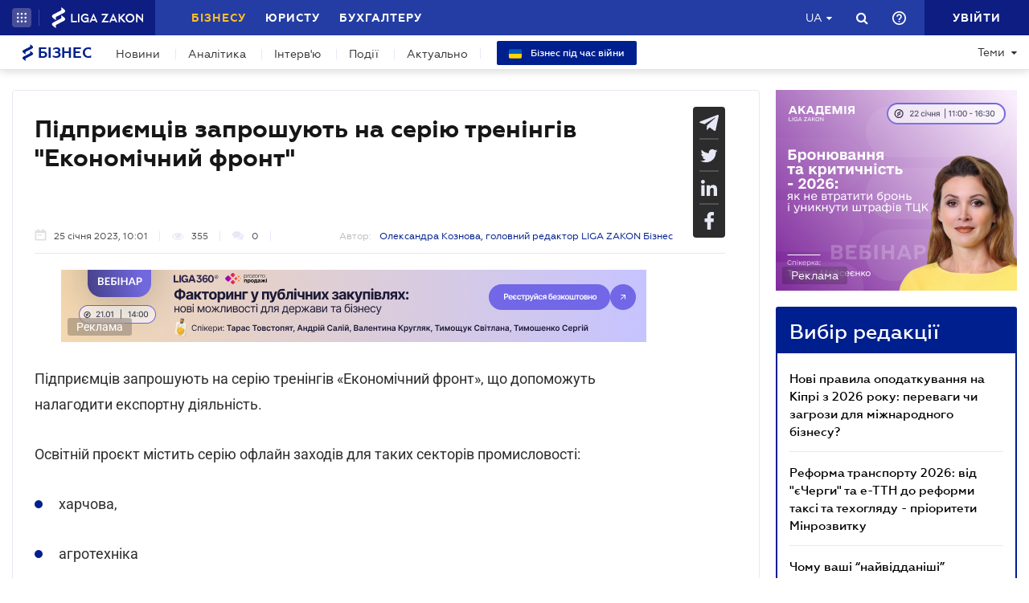

--- FILE ---
content_type: text/html; charset=utf-8
request_url: https://biz.ligazakon.net/news/216964_pdprimtsv-zaproshuyut-na-seryu-trenngv-ekonomchniy-front
body_size: 21795
content:
<!DOCTYPE html>
<!-- VER v1.17 -->
<html>
<head>
    <meta http-equiv="Content-Type" content="text/html; charset=utf-8"/>
    <meta charset="utf-8" />
    <meta name="viewport" content="width=device-width, initial-scale=1.0">
    <meta name="description" content=' &#x27A4; Правила гри для бізнесу &#x27A4; Свіжі новини про бізнес в Україні &#x27A4; Думки експертів на biz.ligazakon.net'/>
    <meta name="keywords" content=''/>
    <title>Підприємців запрошують на серію тренінгів &quot;Економічний фронт&quot; | Бізнес</title>

    <!-- Browser icons -->
    <link rel="icon" type="image/png" sizes="16x16" href="/Content/_pics/favicon/favicon16.png">
    <link rel="icon" type="image/png" sizes="32x32" href="/Content/_pics/favicon/favicon32.png">
    <link rel="icon" type="image/png" sizes="96x96" href="/Content/_pics/favicon/favicon96.png">
    <link rel="icon" type="image/png" sizes="192x192" href="/Content/_pics/favicon/favicon192.png">
    <link rel="icon" type="image/png" sizes="194x194" href="/Content/_pics/favicon/favicon194.png">

    <!-- iOS Safari, Mac Safari, Android icons  -->
    <link rel="apple-touch-icon" sizes="57x57" href="/Content/_pics/favicon/favicon57.png">
    <link rel="apple-touch-icon" sizes="60x60" href="/Content/_pics/favicon/favicon60.png">
    <link rel="apple-touch-icon" sizes="72x72" href="/Content/_pics/favicon/favicon72.png">
    <link rel="apple-touch-icon" sizes="76x76" href="/Content/_pics/favicon/favicon76.png">
    <link rel="apple-touch-icon" sizes="114x114" href="/Content/_pics/favicon/favicon114.png">
    <link rel="apple-touch-icon" sizes="120x120" href="/Content/_pics/favicon/favicon120.png">
    <link rel="apple-touch-icon" sizes="144x144" href="/Content/_pics/favicon/favicon144.png">
    <link rel="apple-touch-icon" sizes="152x152" href="/Content/_pics/favicon/favicon152.png">
    <link rel="apple-touch-icon" sizes="180x180" href="/Content/_pics/favicon/favicon180.png">
    <meta name="apple-mobile-web-app-status-bar-style" content="#ffffff">

    <!-- Windows tiles -->
    <meta name="msapplication-square70x70logo" content="/Content/_pics/favicon/favicon70.png">
    <meta name="msapplication-square150x150logo" content="/Content/_pics/favicon/favicon150.png">
    <meta name="msapplication-square310x310logo" content="/Content/_pics/favicon/favicon310.png">
    <meta name="msapplication-wide310x150logo" content="/Content/_pics/favicon/favicon310x150.png">
    <meta name="msapplication-TileImage" content="/Content/_pics/favicon/favicon144.png">
    <meta name="msapplication-TileColor" content="#ffffff">
    <meta name="msapplication-navbutton-color" content="#ffffff">
    <meta name="theme-color" content="#ffffff"/>
    <meta name="msapplication-config" content="/Content/_pics/favicon/browserconfig.xml">

    <link rel="mask-icon" href="/Content/_pics/favicon/safari-pinned-tab.svg" color="#c2185b">

    <!-- Google Tag Manager -->
    <script>(function(w,d,s,l,i){w[l]=w[l]||[];w[l].push({'gtm.start':
    new Date().getTime(),event:'gtm.js'});var f=d.getElementsByTagName(s)[0],
    j=d.createElement(s),dl=l!='dataLayer'?'&l='+l:'';j.async=true;j.src=
    'https://www.googletagmanager.com/gtm.js?id='+i+dl;f.parentNode.insertBefore(j,f);
    })(window,document,'script','dataLayer','GTM-P6F8NPFX');</script>
    <!-- End Google Tag Manager -->

    <link rel="stylesheet" type="text/css" href="/Content/css/bootstrap.min.css"/>
    <link rel="stylesheet" type="text/css" href="/Content/css/slick/slick.css"/>
    <link rel="stylesheet" type="text/css" href="/Content/css/slick/slick-theme.css"/>
    <link rel="stylesheet" type="text/css" href="/Content/css/jquery.scrollbar.css"/>

    <script>
        var JurHeaderSolutionsFromTitle = 'JurHeaderSolutionsFromTitle';
        var isDebugMode = 'False';
        var lang = 'uk-UA';
    
        // LOCALIZATION
        
        // Single Page
        var errorWithRepeatMessage = 'Сталася помилка. Спробуйте ще раз';
        var showAll = 'Показати все';
        var hide = 'Згорнути';
        var imagePreviewShow = 'Збільшити зображення';
        var imagePreviewClose = 'Закрити';

        // Article Notes
        var moreByTopic = 'Більше по цій темі';
        var relatedReads = 'Читайте також';
        var oneEvent = 'Подія';
        var anotherByTopic = 'На цю ж тему';
        var inLZProducts = 'у продуктах ЛІГА:ЗАКОН';

        // Header Platforma
        var plaftormaHeaderRUShortLangTitle = 'Рос.';
        var plaftormaHeaderUAShortLAngTitle = 'Укр.';
        var PlatformaHeaderLogin = 'УВІЙТИ';
        var BizHeaderSolutionsFromTitle = 'Від';
        var BizHeaderSolutionsMonthShortTitle = 'міс';
        var BizHeaderSolutionsBuyTitle = 'Придбати';
        var BizHeaderSolutionsDetailTitle = 'Детальніше';
        var BizHeaderSolutionsGetTestTitle = 'ВЗЯТИ НА ТЕСТ';
        var platformaHeaderFavoriteFolderAddSuccess = 'Нову теку добавлено';
        var platformaHeaderFeedBackMessage = 'Повідомлення';
        var notificationTitle = 'Сповіщення';
        var requestToApi = 'https://api.ligazakon.net';
        var platformaDomain = 'https://ligazakon.net';
        var platformaHeaderGlobalMenuFunctionInWork = 'Функціонал у розробці';

        //Home
        var MainSubscribeTextGood1 = 'Дякуємо, за підписку!';
        var MainSubscribeTextGood2 = 'Чекайте на новини вже цього тижня на вашу електронну пошту';
        var MainSubscribeTextBad1 = 'Нажаль, щось пішло не так.';
        var MainSubscribeTextBad2 = 'Спробуйте ще раз декількома хвилинами пізніше';
        var MainEventTypeTitle = 'Подія';
        var WebinarTypeTitle = 'Вебінар';
        var MainPracticumTypeTitle = 'Практикум';
        var BizCalendarGoToEvent = 'Перейти до події';
        var BizCalendarGoToPracticum = 'Перейти до практикума';
        var BizCalendarPracticumLecturer = 'Спікер';
        var BizCalendarPracticumOnline = 'Онлайн';
        var BizCalendarPracticumOffline ='Офлайн';

        // Subscription
        var errorWithRepeatMessage = 'Сталася помилка. Спробуйте ще раз';
        var emailSubscriptionSuccess = 'Ви підписалися на розсилку новин від порталу Бізнес';
        var emailTooLong = 'Ваша поштова адреса має бути не більше 50 символів';
        var restrictedMailDomain = 'Поштова адреса має заборонений домен. Наш сайт не гарантує коректну роботу із ним';
        var incorrectEmailMessage = 'Будь ласка, перевірте чи правильний Ваш e-mail';

        // Calendar
        var eventTypeEvent = 'Подія';
        var eventTypePracticum = 'Практикум';
        var calendarPracticumReporter = 'Доповідач';
        var calendarDetailLink = 'Детальніше';

        //Social Promo Block
        var BizSocialNetworkPromoText = 'Читайте нас в соцмережах.';
        var BizSubcribePromoText = 'Підпишіться, щоб бути в курсі усіх бізнес-новин.';


        var upButtonTitle = 'UpButtonTitle';
    </script>

    <script src="https://code.jquery.com/jquery-3.6.0.min.js"></script>
    <script src="https://cdn.jsdelivr.net/npm/popper.js@1.16.1/dist/umd/popper.min.js" integrity="sha384-9/reFTGAW83EW2RDu2S0VKaIzap3H66lZH81PoYlFhbGU+6BZp6G7niu735Sk7lN" crossorigin="anonymous"></script>
    <script src="/js/lib/bootstrap.min.js"></script>
    <script defer src="/js/lib/slick.min.js"></script>
    <script defer src="/js/lib/moment/moment.min.js"></script>
    <script defer src="/js/lib/moment/moment_locale_ru.js"></script>
    <script defer src="/js/lib/moment/moment_locale_uk.js"></script>
    <script defer src="/js/lib/jquery.sticky-kit.min.js"></script>
    <script defer src="/js/lib/scroller.js"></script>
    <script defer src="/js/lib/scrollbar/jquery.scrollbar-edited.min.js"></script>

        <link href="/css/dist/main.min.css" rel="stylesheet" />
        <script defer src="/js/dist/SJS/localTranslate.min.js"></script>
        <script defer src="/js/dist/tooltipTranslate.min.js"></script>
        <script defer src="/js/dist/general.min.js"></script>
        <script defer src="/js/dist/SJS/general2.min.js"></script>
        <script defer src="/js/dist/siteMenu.min.js"></script>
        <script defer src="/js/dist/calendar.min.js"></script>
        <script defer src="/js/dist/SJS/checkMediaForMainPopup.min.js"></script>
        <script src="/js/dist/SJS/subscriptionModal.min.js"></script>
        <script async src="/js/dist/lzLakeEvents.min.js"></script>

    <script defer type='text/javascript' src='https://ads.ligazakon.net/adserver/www/delivery/spcjs.php?id=5'></script>
    <link rel="canonical" href='https://biz.ligazakon.net/news/216964_pdprimtsv-zaproshuyut-na-seryu-trenngv-ekonomchniy-front'/>
	<meta property="og:title" content="Підприємців запрошують на серію тренінгів &quot;Економічний фронт&quot; | Бізнес"><meta property="og:type" content="article"><meta property="og:image" content="https://ligazakon.net/static_liga_net/IMAGES/20170315_012.jpg"><meta property="og:url" content="https://biz.ligazakon.net//news/216964_pdprimtsv-zaproshuyut-na-seryu-trenngv-ekonomchniy-front"><meta property="og:description" content=" ➤ Правила гри для бізнесу ➤ Свіжі новини про бізнес в Україні ➤ Думки експертів на biz.ligazakon.net"><link rel="alternate" href="https://biz.ligazakon.net/ru/news/216964_pdprimtsv-zaproshuyut-na-seryu-trenngv-ekonomchniy-front" hreflang="ru-ua" /><link rel ="alternate" href="https://biz.ligazakon.net/news/216964_pdprimtsv-zaproshuyut-na-seryu-trenngv-ekonomchniy-front" hreflang="uk-ua" /><script type="application/ld+json">{"@context":"https://schema.org","@type":"NewsArticle","image":{"@type":"ImageObject","url":"https://ligazakon.net/static_liga_net/IMAGES/20170315_012.jpg","height":500,"width":800},"mainEntityOfPage":"https://biz.ligazakon.net//news/216964_pdprimtsv-zaproshuyut-na-seryu-trenngv-ekonomchniy-front","author":{"@type":"Organization","name":"\u041E\u043B\u0435\u043A\u0441\u0430\u043D\u0434\u0440\u0430 \u041A\u043E\u0437\u043D\u043E\u0432\u0430"},"dateModified":"2023-01-25","datePublished":"2023-01-25","headline":"\u041F\u0456\u0434\u043F\u0440\u0438\u0454\u043C\u0446\u0456\u0432 \u0437\u0430\u043F\u0440\u043E\u0448\u0443\u044E\u0442\u044C \u043D\u0430 \u0441\u0435\u0440\u0456\u044E \u0442\u0440\u0435\u043D\u0456\u043D\u0433\u0456\u0432 \u0022\u0415\u043A\u043E\u043D\u043E\u043C\u0456\u0447\u043D\u0438\u0439 \u0444\u0440\u043E\u043D\u0442\u0022","publisher":{"@type":"Organization","name":"biz.ligazakon.net","url":"https://biz.ligazakon.net/","email":"Alexandra.Koznova@ligazakon.ua","logo":{"@type":"ImageObject","url":"https://biz.ligazakon.net/biz-seo.png","height":80,"width":600}}}</script>
</head>
<body lang="ua">

    <!-- Google Tag Manager (noscript) -->
    <noscript><iframe src="https://www.googletagmanager.com/ns.html?id=GTM-P6F8NPFX"
    height="0" width="0" style="display:none;visibility:hidden"></iframe></noscript>
    <!-- End Google Tag Manager (noscript) -->

    
<script>
    var lisenseAuthorized = false;
    var platformaAPIGlobal = 'https://api.ligazakon.net';
</script>
<section class="lz-header-main">
    <div class="container central_block">
        <div class="row">
            <div class="col col-md-auto header_left_block">
                <div class="all_solutions_block all_solutions_block_unauth d-flex">
                    <a class="all_solutions_btn dropdown-toggle"
                       href="#"
                       role="button"
                       id="basketDropdownMenuLink"
                       data-toggle="dropdown"
                       aria-haspopup="false"
                       aria-expanded="false">
                            <svg width="12" height="12" viewBox="0 0 12 12" fill="none" xmlns="http://www.w3.org/2000/svg" class="ico_open">
                                <circle class="circle" cx="1.29114" cy="1.29114" r="1.29114" fill="white"/>
                                <circle class="circle" cx="6.00012" cy="1.29114" r="1.29114" fill="white"/>
                                <circle class="circle" cx="10.7091" cy="1.29114" r="1.29114" fill="white"/>
                                <circle class="circle" cx="1.29114" cy="5.99988" r="1.29114" fill="white"/>
                                <circle class="circle" cx="1.29114" cy="10.7089" r="1.29114" fill="white"/>
                                <circle class="circle" cx="6.00012" cy="5.99988" r="1.29114" fill="white"/>
                                <circle class="circle" cx="6.00012" cy="10.7089" r="1.29114" fill="white"/>
                                <circle class="circle" cx="10.7091" cy="5.99988" r="1.29114" fill="white"/>
                                <circle class="circle" cx="10.7091" cy="10.7089" r="1.29114" fill="white"/>
                            </svg>

                            <svg width="12" height="12" viewBox="0 0 12 12" fill="none" xmlns="http://www.w3.org/2000/svg" class="ico_close">
                                <path class="ico_close_lines" d="M1.3335 1.33325L6.00016 5.99991M6.00016 5.99991L10.6668 10.6666M6.00016 5.99991L10.6668 1.33325M6.00016 5.99991L1.3335 10.6666" stroke="white" stroke-width="1.5" stroke-linecap="round" stroke-linejoin="round"/>
                            </svg>
                    </a>
                    <div class="dropdown-menu dropdown-menu-right dropdown-menu_basket" aria-labelledby="productsDropdownMenuLink">
                        <div class="common-dropdown-menu">
                            <div class="common-dropdown-menu__title">ПЛАТФОРМА ЛІГА:ЗАКОН</div>
                            <div class="common-dropdown-menu__list">
                                <a href="http://www.ligazakon.ua/prices/complete/Price_LZ.pdf" target="_blank" class="single-item">
                                    <img src="/Content/_pics/platformaHeaderImage/price.png" class="single-icon">
                                    <span class="single-text">Повний прайс</span>
                                </a>
                                <a href="https://store.ligazakon.net" target="_blank" class="single-item">
                                    <i class="fa fa-check-square"></i>
                                    <span class="single-text">Обрати оптимальне рішення</span>
                                </a>
                            </div>
                        </div>
                        <a href="https://store.ligazakon.net" target="_blank" class="show-all">
                            <div class="show-all__text">УСІ РІШЕННЯ</div>
                            <i class="fa fa-arrow-right"></i>
                        </a>
                    </div>
                </div>

                <a class="platform_link" href="https://ligazakon.net/" target="_blank">
                    <img alt="Liga:Zakon" src="/Content/_pics/logo_un.png">
                </a>
            </div>
            <div class="col d-none d-lg-block header_central_block">
                <div class="main_menu_links_block d-none d-lg-block">
                    <a class="main_menu_link active" href="/" id="lz_biz_link">Бізнесу</a>
                    <a class="main_menu_link" href="https://jurliga.ligazakon.net/" target="_blank" id="lz_jur_link">Юристу</a>
                    <a class="main_menu_link" href="https://buh.ligazakon.net/" target="_blank" id="lz_buh_link">Бухгалтеру</a>

                </div>
                <div class="search_block">
                    <i class="fa fa-search search_button call_search"></i>
                </div>
                <div class="d-block lang_dropdown">
                    <a class="dropdown-toggle lang_dropdown_link" href="#" role="button" id="langDropdownMenuLink"
                       data-toggle="dropdown" aria-haspopup="true" aria-expanded="false"></a>
                    <div class="dropdown-menu dropdown-menu-right" aria-labelledby="langDropdownMenuLink">
                        <a class="dropdown-item lang_item_ru" href='https://biz.ligazakon.net/ru/news/216964_pdprimtsv-zaproshuyut-na-seryu-trenngv-ekonomchniy-front'>Російська</a>
                        <a class="dropdown-item lang_item_ua" href='https://biz.ligazakon.net/news/216964_pdprimtsv-zaproshuyut-na-seryu-trenngv-ekonomchniy-front'>Українська</a>
                    </div>
                </div>
            </div>
            

            <div class="col-12 col-md search_bar">
                <form id="header_search_form" data-platform-host='https://ligazakon.net'>
                    <input class="header_search_input" type="text"
                           placeholder='Пошук по всій платформі ЛІГА:ЗАКОН'>
                    <a class="header_search_submit">
                        <i class="fa fa-search search_button"></i>
                    </a>
                    <input class="submit_hidden" type="submit">
                </form>
            </div>

            <div class="col col-lg-auto header_right_block">
                <div class="d-block d-lg-none lang_dropdown">
                    <a class="dropdown-toggle lang_dropdown_link" href="#" role="button" id="langDropdownMenuLink"
                       data-toggle="dropdown" aria-haspopup="true" aria-expanded="false"></a>
                    <div class="dropdown-menu dropdown-menu-right" aria-labelledby="langDropdownMenuLink">
                        <a class="dropdown-item lang_item_ru" href='https://biz.ligazakon.net/ru/news/216964_pdprimtsv-zaproshuyut-na-seryu-trenngv-ekonomchniy-front'>Російська</a>
                        <a class="dropdown-item lang_item_ua" href='https://biz.ligazakon.net/news/216964_pdprimtsv-zaproshuyut-na-seryu-trenngv-ekonomchniy-front'>Українська</a>
                    </div>
                </div>

                <div class="search_block">
                    <i class="fa fa-search search_button call_search"></i>
                </div>

                <div class="help_block help_dropdown">
                    <a
                        class="help_dropdown_link dropdown-toggle"
                        href="#"
                        role="button"
                        id="dropDownMenuHelp"
                        data-toggle="dropdown"
                        aria-haspopup="true"
                        aria-expanded="false"
                    >
                        <svg width="17" height="17" viewBox="0 0 20 20" fill="none" xmlns="http://www.w3.org/2000/svg">
                            <path d="M9 16H11V14H9V16ZM10 0C4.48 0 0 4.48 0 10C0 15.52 4.48 20 10 20C15.52 20 20 15.52 20 10C20 4.48 15.52 0 10 0ZM10 18C5.59 18 2 14.41 2 10C2 5.59 5.59 2 10 2C14.41 2 18 5.59 18 10C18 14.41 14.41 18 10 18ZM10 4C7.79 4 6 5.79 6 8H8C8 6.9 8.9 6 10 6C11.1 6 12 6.9 12 8C12 10 9 9.75 9 13H11C11 10.75 14 10.5 14 8C14 5.79 12.21 4 10 4Z" fill="white"/>
                        </svg>
                    </a>
                    <div class="dropdown-menu dropdown-menu_help dropdown-menu-right" aria-labelledby="dropDownMenuHelp">
                        <div class="help_block_wrap">
                            <div class="help_block_title"><b>Технічна підтримка</b></div>
                            <p><a href="mailto:support@ligazakon.ua">support@ligazakon.ua</a></p>
                            <p><a href="tel:0-800-210-103">0-800-210-103</a></p>

                            <div class="help_block_title help_block_title_t2">Чат-бот</div>
                        </div>
                        <div class="help_block_items">
                            <div class="help_block_item" data-link="https://ligazakon.net/telegram">
                                <svg width="41" height="40" viewBox="0 0 41 40" fill="none" xmlns="http://www.w3.org/2000/svg">
                                    <ellipse cx="20.5707" cy="20" rx="19.8939" ry="20" fill="#0088CC"/>
                                    <path d="M9.97775 20.3741L14.5515 22.0886L16.3344 27.8557C16.4119 28.2454 16.8771 28.3233 17.1871 28.0895L19.7453 25.9853C19.9779 25.7515 20.3655 25.7515 20.6755 25.9853L25.2492 29.3364C25.5593 29.5702 26.0244 29.4144 26.102 29.0247L29.5128 12.6587C29.5904 12.269 29.2028 11.8793 28.8152 12.0352L9.97775 19.3609C9.51263 19.5168 9.51263 20.2182 9.97775 20.3741ZM16.1019 21.2313L25.0942 15.6981C25.2492 15.6201 25.4043 15.8539 25.2492 15.9319L17.8848 22.868C17.6523 23.1018 17.4197 23.4135 17.4197 23.8032L17.1871 25.6736C17.1871 25.9074 16.7995 25.9853 16.722 25.6736L15.7918 22.2445C15.5592 21.8548 15.7143 21.3872 16.1019 21.2313Z" fill="white"/>
                                </svg>
                            </div>
                            <div class="help_block_item" data-link="https://ligazakon.net/viber">
                                <svg width="40" height="40" viewBox="0 0 40 40" fill="none" xmlns="http://www.w3.org/2000/svg">
                                    <ellipse cx="19.8939" cy="20" rx="19.8939" ry="20" fill="#665CAC"/>
                                    <path d="M26.115 10.5459C22.3237 9.81803 18.3865 9.81803 14.5952 10.5459C12.9183 10.9099 10.804 12.9479 10.4394 14.5493C9.78322 17.6792 9.78322 20.8819 10.4394 24.0118C10.8769 25.6131 12.9912 27.6512 14.5952 28.0152C14.6682 28.0152 14.7411 28.0879 14.7411 28.1607V32.7464C14.7411 32.9648 15.0327 33.1103 15.1785 32.892L17.3658 30.6355C17.3658 30.6355 19.1156 28.8158 19.4073 28.5247C19.4073 28.5247 19.4802 28.4519 19.5531 28.4519C21.7404 28.5247 24.0006 28.3063 26.1879 27.9424C27.8648 27.5784 29.9792 25.5403 30.3437 23.939C30.9999 20.8091 30.9999 17.6064 30.3437 14.4765C29.9063 12.9479 27.7919 10.9099 26.115 10.5459ZM26.1879 24.2302C25.8233 24.958 25.3859 25.5403 24.6568 25.9043C24.438 25.9771 24.2193 26.0499 24.0006 26.1227C23.7089 26.0499 23.4902 25.9771 23.2715 25.9043C20.9384 24.958 18.7511 23.6478 17.0013 21.7553C16.0534 20.6635 15.2514 19.4261 14.5952 18.1159C14.3036 17.4608 14.012 16.8785 13.7932 16.2234C13.5745 15.6411 13.9391 15.0588 14.3036 14.6221C14.6682 14.1853 15.1056 13.8942 15.616 13.6758C15.9805 13.4575 16.3451 13.603 16.6367 13.8942C17.22 14.6221 17.8033 15.35 18.2407 16.1506C18.5324 16.6601 18.4595 17.2425 17.9491 17.6064C17.8033 17.6792 17.7304 17.752 17.5845 17.8976C17.5116 17.9703 17.3658 18.0431 17.2929 18.1887C17.1471 18.4071 17.1471 18.6254 17.22 18.8438C17.8033 20.5179 18.8969 21.8281 20.5738 22.556C20.8655 22.7016 21.0842 22.7744 21.4488 22.7744C21.9591 22.7016 22.1778 22.1193 22.5424 21.8281C22.9069 21.537 23.3444 21.537 23.7819 21.7553C24.1464 21.9737 24.5109 22.2649 24.9484 22.556C25.313 22.8472 25.6775 23.0655 26.0421 23.3567C26.2608 23.5023 26.3337 23.8662 26.1879 24.2302ZM23.1257 18.771C22.9798 18.771 23.0528 18.771 23.1257 18.771C22.834 18.771 22.7611 18.6254 22.6882 18.4071C22.6882 18.2615 22.6882 18.0431 22.6153 17.8976C22.5424 17.6064 22.3966 17.3152 22.1049 17.0969C21.9591 17.0241 21.8133 16.9513 21.6675 16.8785C21.4487 16.8057 21.3029 16.8057 21.0842 16.8057C20.8655 16.7329 20.7926 16.5874 20.7926 16.369C20.7926 16.2234 21.0113 16.0778 21.1571 16.0778C22.3237 16.1506 23.1986 16.8057 23.3444 18.1887C23.3444 18.2615 23.3444 18.4071 23.3444 18.4799C23.3444 18.6254 23.2715 18.771 23.1257 18.771ZM22.3966 15.5683C22.032 15.4227 21.6675 15.2772 21.23 15.2044C21.0842 15.2044 20.8655 15.1316 20.7197 15.1316C20.5009 15.1316 20.3551 14.986 20.428 14.7676C20.428 14.5493 20.5738 14.4037 20.7926 14.4765C21.5217 14.5493 22.1778 14.6949 22.834 14.986C24.1464 15.6411 24.8755 16.7329 25.0942 18.1887C25.0942 18.2615 25.0942 18.3343 25.0942 18.4071C25.0942 18.5526 25.0942 18.6982 25.0942 18.9166C25.0942 18.9894 25.0942 19.0622 25.0942 19.135C25.0213 19.4261 24.511 19.4989 24.438 19.135C24.438 19.0622 24.3651 18.9166 24.3651 18.8438C24.3651 18.1887 24.2193 17.5336 23.9277 16.9513C23.4902 16.2962 22.9798 15.8595 22.3966 15.5683ZM26.3337 19.9356C26.115 19.9356 25.9691 19.7173 25.9691 19.4989C25.9691 19.0622 25.8962 18.6254 25.8233 18.1887C25.5317 15.8595 23.636 13.967 21.3758 13.603C21.0113 13.5302 20.6467 13.5302 20.3551 13.4575C20.1364 13.4575 19.8447 13.4575 19.7718 13.1663C19.6989 12.9479 19.9176 12.7296 20.1364 12.7296C20.2093 12.7296 20.2822 12.7296 20.2822 12.7296C23.2715 12.8024 20.428 12.7296 20.2822 12.7296C23.3444 12.8024 25.8962 14.8404 26.4066 17.8976C26.4795 18.4071 26.5524 18.9166 26.5524 19.4989C26.6982 19.7173 26.5524 19.9356 26.3337 19.9356Z" fill="white"/>
                                </svg>
                            </div>
                            <div class="help_block_item" data-link="https://ligazakon.net/fb">
                                <svg _ngcontent-bup-c29="" fill="none" height="40" viewBox="0 0 40 40" width="40" xmlns="http://www.w3.org/2000/svg">
                                    <circle _ngcontent-bup-c29="" cx="20" cy="20" fill="#4E6297" r="20"></circle>
                                    <path _ngcontent-bup-c29="" d="M29 13.8186C29 12.3212 27.6788 11 26.1813 11H14.8186C13.3212 11 12 12.3212 12 13.8186V25.1813C12 26.6787 13.3212 28 14.8186 28H20.544V21.5699H18.4301V18.7513H20.544V17.6062C20.544 15.6684 21.9534 13.9948 23.715 13.9948H26.0052V16.8135H23.715C23.4508 16.8135 23.1865 17.0777 23.1865 17.6062V18.7513H26.0052V21.5699H23.1865V28H26.1813C27.6788 28 29 26.6787 29 25.1813V13.8186Z" fill="white"></path>
                                </svg>
                            </div>
                        </div>
                    </div>
                </div>               

                <div class="enter_link_container">
                    <a class="enter-link" href="https://auth.ligazakon.net?referer=https://biz.ligazakon.net/news/216964_pdprimtsv-zaproshuyut-na-seryu-trenngv-ekonomchniy-front" rel="nofollow">
                        <i class="fa fa-sign-in" aria-hidden="true"></i>
                        <span>УВІЙТИ</span>
                    </a>
                </div>
            </div>
        </div>
    </div>
    <div class="bg_fade"></div>
</section>
        <script defer src="/js/dist/headerJS/headerPlatformaUnAuth.min.js"></script>


<div class="modal fade" id="favorite-modal" tabindex="-1" role="dialog">
    <div class="modal-dialog" role="document">
        <div class="modal-content">
            <div class="modal-header">
                Додавання в Обране
                <button type="button" class="close" data-dismiss="modal" aria-label="Close">
                    <i class="fa fa-close"></i>
                </button>
            </div>
            <form class="favorite-form" novalidate>
                <div class="modal-body">
                   <div class="favorite-title-block">
                       <img class="favicon" src="/Content/_pics/favicon/favicon16.png" alt="icon">
                       <textarea name="favorite-title" id="favorite-title" maxlength="250" placeholder='Введіть назву посилання'></textarea>
                       <div class="fake-textarea-title"></div>
                   </div>
                    <div class="favorite-comment-block">
                        <textarea name="favorite-comment" id="favorite-comment" maxlength="700" placeholder='Опис/Коментар'></textarea>
                    </div>
                    <div class="favorite-search-input">
                        <label for="favorite-search" class="fa fa-search"></label>
                        <input type="text" placeholder='Пошук папки' id="favorite-search" name="favorite-search" submit-folder-id="0">
                    </div>
                    <div class="favorite-folder-block">
                        <ul class="favorite-folder-list">
                            <li id="folder-container" class="single-folder" folder-id="0">
                                <div class="for-folder-hover"></div>
                                <span class="folder-root-text text">МОЇ ПАПКИ</span>
                                <span class="folderIndicator">
                                    <svg data-name="Layer 1" id="root-folder-icon" viewBox="0 0 16 12" xmlns="http://www.w3.org/2000/svg">
                                    <defs>
                                        <style>.clssss-1{opacity:1; fill: #303f9f}</style>
                                    </defs>
                                    <title>folders</title>
                                    <path class="clssss-1" d="M14.5,2a1.44,1.44,0,0,1,1.06.44A1.44,1.44,0,0,1,16,3.5v7A1.5,1.5,0,0,1,14.5,12H1.5a1.44,1.44,0,0,1-1.06-.44A1.44,1.44,0,0,1,0,10.5v-9A1.44,1.44,0,0,1,.44.44,1.44,1.44,0,0,1,1.5,0h5l2,2Zm-.19,8.5a.21.21,0,0,0,.19-.19V3.69a.21.21,0,0,0-.19-.19H7.88l-2-2H1.69a.21.21,0,0,0-.19.19v8.62a.21.21,0,0,0,.19.19Z"></path>
                                </svg>
                                </span>
                                <i class="arrow-folder fa fa-chevron-down"></i>
                                <span class="createFolder" id="forInsertRecurtion" folderid="0"><svg data-name="Layer 1" id="add_folder_svg" viewBox="0 0 22 18" xmlns="http://www.w3.org/2000/svg">
                                    <defs>
                                    <style>.add-folder-icon { fill: #ffbe26;}</style>
                                    </defs>
                                    <title>add_folder</title>
                                    <path class="add-folder-icon" d="M21.34,3.66A2.14,2.14,0,0,0,19.75,3h-8l-3-3H2.25A2.14,2.14,0,0,0,.66.66,2.14,2.14,0,0,0,0,2.25v13.5a2.14,2.14,0,0,0,.66,1.59A2.14,2.14,0,0,0,2.25,18h17.5A2.25,2.25,0,0,0,22,15.75V5.25A2.14,2.14,0,0,0,21.34,3.66ZM15,9.57v2H12v3H10v-3H7v-2h3v-3h2v3Z"></path>
                                    </svg>
                                </span>
                                <div class="folder-hover"></div>
                            </li>

                        </ul>
                        <div class="favorite-folder-loader-block show">
                            <div class="loader"></div>
                        </div>
                    </div>
                    <div class="favorite-search-block hidden-search-block">

                    </div>
                </div>
                <div class="modal-footer">
                    <button type="button" class="close close_favorite_modal" data-dismiss="modal" aria-label="Close"><span class="close_favorite_modal__text">Скасувати</span></button>
                    <button type="submit" class="submit_favorite_modal"><span class="submit_favorite_modal__text">Додати</span> <div class="submit-loader-wrapper"><span class="loader"></span></div></button>
                </div>
            </form>
        </div>
    </div>
</div>

<div class="modal fade" tabindex="-1" role="dialog" style="" id="bigtable">
    <div class="modal-dialog" role="document">
        <div class="modal-content">
            <button type="button" class="close" data-dismiss="modal" aria-label="Close"></button>
            <div class="modal-body"></div>
        </div>
    </div>
</div>

<div class="wrap_popout_previewphoto"></div>

<div class="push-modal close">
    <div class="push-modal_text"></div>
</div>

<script>
    var platformHost = 'https://ligazakon.net';
    var platformaHeaderFeedBackErrorMessage = 'На сервері виникла помилка. Додаток тимчасово недоступний, спробуйте повторити дію пізніше';
    var platformaHeaderFavoriteItemAddSuccess = 'Сторінку додано до Обраного ';
    var platformaHeaderMyBookmarks = 'Мої закладки';
    var platformaHeaderFavoriteSelectFolderPls = 'Оберіть теку';
    var notificationTitle = 'Сповіщення';
    var platformaHeaderFeedBackMessage = 'Повідомлення';
    var lzUserAuthorized = 'False';
</script>

    <section class="main_menu_section">
    <div class="container central_block">



        <div class="main_menu main_menu_wide d-xs-flex">
            <div class="menu_logo_block">
                <a href="https://biz.ligazakon.net/">
                    <div class="menu_logo_title">
                        <svg width="14" height="21" viewBox="0 0 14 21" fill="none" xmlns="http://www.w3.org/2000/svg">
                            <path d="M12.329 2.30378C11.6019 1.7184 9.38999 0 9.38999 0V3.13008C9.38999 3.13008 2.5415 6.67912 1.46701 7.22724C-0.0670769 8.01001 -0.58231 9.38976 0.819705 10.5189C1.54684 11.1043 3.75871 12.8227 3.75871 12.8227V9.69261C3.75871 9.69261 10.6072 6.14357 11.6817 5.59544C13.2158 4.81268 13.731 3.43293 12.329 2.30378V2.30378Z" fill="#001F8E"/>
                            <path d="M12.329 10.4809C11.6019 9.89552 9.38999 8.17712 9.38999 8.17712V11.3072C9.38999 11.3072 2.5415 14.8562 1.46701 15.4044C-0.0670769 16.1871 -0.58231 17.5669 0.819705 18.696C1.54684 19.2814 3.75871 20.9998 3.75871 20.9998V17.8697C3.75871 17.8697 10.6067 14.3207 11.6812 13.7726C13.2153 12.9898 13.7305 11.6101 12.3285 10.4809H12.329Z" fill="#001F8E"/>
                        </svg>  
                        Бізнес
                    </div>
                </a>
            </div>

            <nav class="menu_nav_block">
                <a class="menu_nav_item active" href='https://biz.ligazakon.net/news'>Новини</a>
                <a class="menu_nav_item" href='https://biz.ligazakon.net/analitycs'><span></span>Аналітика</a>
                <a class="menu_nav_item" href='https://biz.ligazakon.net/interview'><span></span>Інтерв'ю</a>
                <a class="menu_nav_item" href='https://biz.ligazakon.net/events'><span></span>Події</a>
                <a class="menu_nav_item" href='https://biz.ligazakon.net/aktualno'><span></span>Актуально</a>
                <a href="https://biz.ligazakon.net/aktualno/11677_bznes-pd-chas-vyni-dopovnyutsya" class="menu_warnews_btn pc_btn">
                    <svg width="16" height="16" viewBox="0 0 16 16" fill="none" xmlns="http://www.w3.org/2000/svg">
                        <g clip-path="url(#clip0_7_111)">
                        <path d="M14.2222 2.22217H1.77778C1.30628 2.22217 0.854097 2.40947 0.520699 2.74287C0.187301 3.07626 0 3.52845 0 3.99995L0 7.99995H16V3.99995C16 3.52845 15.8127 3.07626 15.4793 2.74287C15.1459 2.40947 14.6937 2.22217 14.2222 2.22217Z" fill="#005BBB"/>
                        <path d="M16 12C16 12.4715 15.8127 12.9237 15.4793 13.2571C15.1459 13.5905 14.6937 13.7778 14.2222 13.7778H1.77778C1.30628 13.7778 0.854097 13.5905 0.520699 13.2571C0.187301 12.9237 0 12.4715 0 12V8H16V12Z" fill="#FFD500"/>
                        </g>
                        <defs>
                        <clipPath id="clip0_7_111">
                        <rect width="16" height="16" fill="white"/>
                        </clipPath>
                        </defs>
                    </svg>
                    Бізнес під час війни
                </a> 
            </nav>
            <div class="menu_tags_block">
                <div class="tags_category tags_industries_block">
                    <a class="dropdown-toggle tags_category_button" href="#" id="dropdownMenuLinkIndustries" data-toggle="dropdown" data-display="static" aria-haspopup="true" aria-expanded="false">Теми<i class="fa fa-caret-down"></i></a>
                    <div class="dropdown-menu dropdown-menu-right" aria-labelledby="dropdownMenuLinkIndustries" id="dropdownMenuLinkIndustries_list">
                        <ul>
                                <li><a class="dropdown-item" href="/temy/podatky">Податки</a></li>
                                <li><a class="dropdown-item" href="/temy/mighnarodni_vidnisyny">Міжнародні відносини</a></li>
                                <li><a class="dropdown-item" href="/temy/korporatyvne-pravo-mna">Корпоративне право/M&amp;A</a></li>
                                <li><a class="dropdown-item" href="/temy/sudova-praktyka">Судова практика</a></li>
                                <li><a class="dropdown-item" href="/temy/tsinni-papery-ta-fondovyj-rynok">Цінні папери та фондовий ринок</a></li>
                                <li><a class="dropdown-item" href="/temy/perevirky">Перевірки</a></li>
                                <li><a class="dropdown-item" href="/temy/organizacija-dijalnosti-i-licenzuvannya">Організація діяльності і ліцензування</a></li>
                                <li><a class="dropdown-item" href="/temy/financy">Фінанси</a></li>
                                <li><a class="dropdown-item" href="/temy/bezpeka">Безпека</a></li>
                                <li><a class="dropdown-item" href="/temy/personal">Персонал</a></li>
                                <li><a class="dropdown-item" href="/temy/vidpovidalnist">Відповідальність</a></li>
                                <li><a class="dropdown-item" href="/temy/dogovirni_vidnosyny">Договірні відносини</a></li>
                                <li><a class="dropdown-item" href="/temy/derzhzakupivli">Держзакупівлі</a></li>
                                <li><a class="dropdown-item" href="/temy/marketing_reklama">Маркетинг, реклама</a></li>
                                <li><a class="dropdown-item" href="/temy/pensii_i_socvyplaty">Пенсії і соцвиплати</a></li>
                                <li><a class="dropdown-item" href="/temy/licenzuvannya">Ліцензування</a></li>
                                <li><a class="dropdown-item" href="/temy/oborona-ta-bezpeka-derzhavy">Оборона та безпека держави</a></li>
                                <li><a class="dropdown-item" href="/temy/GhKG">ЖКГ</a></li>
                                <li><a class="dropdown-item" href="/temy/bankrutstvo-ta-restrukturizatsiya">Банкрутство та реструктуризація</a></li>
                                <li><a class="dropdown-item" href="/temy/intelektualna-vlasnist">Інтелектуальна власність</a></li>
                                <li><a class="dropdown-item" href="/temy/derghava_bujdghet">Держава, бюджет</a></li>
                                <li><a class="dropdown-item" href="/temy/bezpeka-biznesu">Безпека бізнесу</a></li>
                                <li><a class="dropdown-item" href="/temy/prirodni_resursy">Природні ресурси</a></li>
                                <li><a class="dropdown-item" href="/temy/complaens">Комплаєнс</a></li>
                                <li><a class="dropdown-item" href="/temy/mytnycja_i_ZED">ЗЕД</a></li>
                                <li><a class="dropdown-item" href="/temy/galuzi">Галузі</a></li>
                                <li><a class="dropdown-item" href="/temy/zemlya-i-nedvizhimost">Земля та нерухомість</a></li>
                                <li><a class="dropdown-item" href="/temy/nepidkontrolns-terytoriyi">Непідконтрольні території</a></li>
                                <li><a class="dropdown-item" href="/temy/vlasnist_orenda">Власність, оренда</a></li>
                        </ul>
                    </div>
                </div>
            </div>
            <div class="menu_right_breakpoint"></div>
            <a href="https://biz.ligazakon.net/aktualno/11677_bznes-pd-chas-vyni-dopovnyutsya" class="menu_warnews_btn pl_btn">
                <svg width="16" height="16" viewBox="0 0 16 16" fill="none" xmlns="http://www.w3.org/2000/svg">
                    <g clip-path="url(#clip0_7_111)">
                    <path d="M14.2222 2.22217H1.77778C1.30628 2.22217 0.854097 2.40947 0.520699 2.74287C0.187301 3.07626 0 3.52845 0 3.99995L0 7.99995H16V3.99995C16 3.52845 15.8127 3.07626 15.4793 2.74287C15.1459 2.40947 14.6937 2.22217 14.2222 2.22217Z" fill="#005BBB"/>
                    <path d="M16 12C16 12.4715 15.8127 12.9237 15.4793 13.2571C15.1459 13.5905 14.6937 13.7778 14.2222 13.7778H1.77778C1.30628 13.7778 0.854097 13.5905 0.520699 13.2571C0.187301 12.9237 0 12.4715 0 12V8H16V12Z" fill="#FFD500"/>
                    </g>
                    <defs>
                    <clipPath id="clip0_7_111">
                    <rect width="16" height="16" fill="white"/>
                    </clipPath>
                    </defs>
                </svg>
                Бізнес під час війни
            </a>
            <div class="menu_nav_dropdown menu_nav_dropdown_mobile d-xl-none d-block">
                <a class="dropdown-toggle menu_nav_dropdown_link" href="#" id="dropdownMenuNavMob" data-toggle="dropdown" data-display="static" aria-haspopup="true" aria-expanded="false" data-reference="parent">
                    <span></span>
                </a> 
                <div class="dropdown-menu" aria-labelledby="dropdownMenuNavMob">
                    <div class="dropdown_menu_nav_block">
                        <a class="menu_nav_item dropdown_menu_nav_item" href='https://biz.ligazakon.net/news'>Новини</a>
                        <a class="menu_nav_item dropdown_menu_nav_item" href='https://biz.ligazakon.net/analitycs'><span></span>Аналітика</a>
                        <a class="menu_nav_item dropdown_menu_nav_item" href='https://biz.ligazakon.net/interview'><span></span>Інтерв'ю</a>
                        <a class="menu_nav_item dropdown_menu_nav_item" href='https://biz.ligazakon.net/events'><span></span>Події</a>
                        <a class="menu_nav_item dropdown_menu_nav_item" href='https://biz.ligazakon.net/aktualno'><span></span>Актуально</a>
                        <div class="menu_warnews_btn_wrap">
                            <a href="https://biz.ligazakon.net/aktualno/11677_bznes-pd-chas-vyni-dopovnyutsya" class="menu_warnews_btn mob_btn">
                                <svg width="16" height="16" viewBox="0 0 16 16" fill="none" xmlns="http://www.w3.org/2000/svg">
                                    <g clip-path="url(#clip0_7_111)">
                                    <path d="M14.2222 2.22217H1.77778C1.30628 2.22217 0.854097 2.40947 0.520699 2.74287C0.187301 3.07626 0 3.52845 0 3.99995L0 7.99995H16V3.99995C16 3.52845 15.8127 3.07626 15.4793 2.74287C15.1459 2.40947 14.6937 2.22217 14.2222 2.22217Z" fill="#005BBB"/>
                                    <path d="M16 12C16 12.4715 15.8127 12.9237 15.4793 13.2571C15.1459 13.5905 14.6937 13.7778 14.2222 13.7778H1.77778C1.30628 13.7778 0.854097 13.5905 0.520699 13.2571C0.187301 12.9237 0 12.4715 0 12V8H16V12Z" fill="#FFD500"/>
                                    </g>
                                    <defs>
                                    <clipPath id="clip0_7_111">
                                    <rect width="16" height="16" fill="white"/>
                                    </clipPath>
                                    </defs>
                                </svg>
                                Бізнес під час війни
                            </a>
                        </div>
                    </div>

                    <div class="accordion" id="dropdown_menu_accordion_mob">
                        <div class="card">
                            <div class="accordion_card_header" id="dropdown_menu_topics">
                                <a class="collapsed" href="javascript:void(0);" data-toggle="collapse" data-target="#collapseTopics" aria-expanded="false" aria-controls="collapseTopics">
                                    Теми
                                </a>
                            </div>
                            <div id="collapseTopics" class="collapse" aria-labelledby="dropdown_menu_topics" data-parent="#dropdown_menu_accordion_mob">
                                <div class="card-body">
                                        <a class="dropdown-item" href="/temy/podatky">Податки</a>
                                        <a class="dropdown-item" href="/temy/mighnarodni_vidnisyny">Міжнародні відносини</a>
                                        <a class="dropdown-item" href="/temy/korporatyvne-pravo-mna">Корпоративне право/M&amp;A</a>
                                        <a class="dropdown-item" href="/temy/sudova-praktyka">Судова практика</a>
                                        <a class="dropdown-item" href="/temy/tsinni-papery-ta-fondovyj-rynok">Цінні папери та фондовий ринок</a>
                                        <a class="dropdown-item" href="/temy/perevirky">Перевірки</a>
                                        <a class="dropdown-item" href="/temy/organizacija-dijalnosti-i-licenzuvannya">Організація діяльності і ліцензування</a>
                                        <a class="dropdown-item" href="/temy/financy">Фінанси</a>
                                        <a class="dropdown-item" href="/temy/bezpeka">Безпека</a>
                                        <a class="dropdown-item" href="/temy/personal">Персонал</a>
                                        <a class="dropdown-item" href="/temy/vidpovidalnist">Відповідальність</a>
                                        <a class="dropdown-item" href="/temy/dogovirni_vidnosyny">Договірні відносини</a>
                                        <a class="dropdown-item" href="/temy/derzhzakupivli">Держзакупівлі</a>
                                        <a class="dropdown-item" href="/temy/marketing_reklama">Маркетинг, реклама</a>
                                        <a class="dropdown-item" href="/temy/pensii_i_socvyplaty">Пенсії і соцвиплати</a>
                                        <a class="dropdown-item" href="/temy/licenzuvannya">Ліцензування</a>
                                        <a class="dropdown-item" href="/temy/oborona-ta-bezpeka-derzhavy">Оборона та безпека держави</a>
                                        <a class="dropdown-item" href="/temy/GhKG">ЖКГ</a>
                                        <a class="dropdown-item" href="/temy/bankrutstvo-ta-restrukturizatsiya">Банкрутство та реструктуризація</a>
                                        <a class="dropdown-item" href="/temy/intelektualna-vlasnist">Інтелектуальна власність</a>
                                        <a class="dropdown-item" href="/temy/derghava_bujdghet">Держава, бюджет</a>
                                        <a class="dropdown-item" href="/temy/bezpeka-biznesu">Безпека бізнесу</a>
                                        <a class="dropdown-item" href="/temy/prirodni_resursy">Природні ресурси</a>
                                        <a class="dropdown-item" href="/temy/complaens">Комплаєнс</a>
                                        <a class="dropdown-item" href="/temy/mytnycja_i_ZED">ЗЕД</a>
                                        <a class="dropdown-item" href="/temy/galuzi">Галузі</a>
                                        <a class="dropdown-item" href="/temy/zemlya-i-nedvizhimost">Земля та нерухомість</a>
                                        <a class="dropdown-item" href="/temy/nepidkontrolns-terytoriyi">Непідконтрольні території</a>
                                        <a class="dropdown-item" href="/temy/vlasnist_orenda">Власність, оренда</a>
                                </div>
                            </div>
                        </div>
                    </div>
                </div>
            </div>
        </div>



        <div class="main_menu main_menu_mobile d-sm-none d-xs-flex d-none">
            
            <div class="menu_logo_block">
                <a href="https://biz.ligazakon.net/">
                    <div class="menu_logo_title">
                        <svg width="14" height="21" viewBox="0 0 14 21" fill="none" xmlns="http://www.w3.org/2000/svg">
                            <path d="M12.329 2.30378C11.6019 1.7184 9.38999 0 9.38999 0V3.13008C9.38999 3.13008 2.5415 6.67912 1.46701 7.22724C-0.0670769 8.01001 -0.58231 9.38976 0.819705 10.5189C1.54684 11.1043 3.75871 12.8227 3.75871 12.8227V9.69261C3.75871 9.69261 10.6072 6.14357 11.6817 5.59544C13.2158 4.81268 13.731 3.43293 12.329 2.30378V2.30378Z" fill="#001F8E"/>
                            <path d="M12.329 10.4809C11.6019 9.89552 9.38999 8.17712 9.38999 8.17712V11.3072C9.38999 11.3072 2.5415 14.8562 1.46701 15.4044C-0.0670769 16.1871 -0.58231 17.5669 0.819705 18.696C1.54684 19.2814 3.75871 20.9998 3.75871 20.9998V17.8697C3.75871 17.8697 10.6067 14.3207 11.6812 13.7726C13.2153 12.9898 13.7305 11.6101 12.3285 10.4809H12.329Z" fill="#001F8E"/>
                        </svg>  
                        Бізнес
                    </div>
                </a>
            </div>

            <div class="menu_nav_dropdown">
                <a class="dropdown-toggle menu_nav_dropdown_link" href="#" id="dropdownMenuNavMob" data-toggle="dropdown" data-display="static" aria-haspopup="true" aria-expanded="false" data-reference="parent"><i class="fa fa-bars"></i></a>
                <div class="dropdown-menu" aria-labelledby="dropdownMenuNavMob">
                    <i class="fa fa-angle-up"></i>
                    <div class="dropdown_menu_nav_block">
                        <a class="dropdown-item dropdown_menu_nav_item" href='https://biz.ligazakon.net/news'>Новини</a>
                        <a class="dropdown-item dropdown_menu_nav_item" href='https://biz.ligazakon.net/analitycs'>Аналітика</a>
                        <a class="dropdown-item dropdown_menu_nav_item" href='https://biz.ligazakon.net/interview'>Інтерв'ю</a>
                        <a class="dropdown-item dropdown_menu_nav_item" href='https://biz.ligazakon.net/events'>Події</a>
                        <a class="dropdown-item dropdown_menu_nav_item_actual dropdown_menu_nav_item" href='https://biz.ligazakon.net/aktualno'>Актуально</a>
                        <div class="dropdown-divider"></div>
                    </div>
                    <div class="dropdown-divider"></div>
                    <div class="accordion" id="dropdown_menu_tags_accordion_mob">
                        <div class="card">
                            <div class="accordion_card_header" id="dropdown_menu_tags_industries_mob">
                                <a class="collapsed" href="javascript:void(0);" data-toggle="collapse" data-target="#collapseIndustries" aria-expanded="false" aria-controls="collapseIndustries">
                                    Теми
                                </a>
                            </div>
                            <div id="collapseIndustries" class="collapse" aria-labelledby="dropdown_menu_tags_industries_mob" data-parent="#dropdown_menu_tags_accordion_mob">
                                <div class="card-body">
                                    <a class="dropdown-item" href="/temy/podatky">Податки</a>
                                    <a class="dropdown-item" href="/temy/mighnarodni_vidnisyny">Міжнародні відносини</a>
                                    <a class="dropdown-item" href="/temy/korporatyvne-pravo-mna">Корпоративне право/M&amp;A</a>
                                    <a class="dropdown-item" href="/temy/sudova-praktyka">Судова практика</a>
                                    <a class="dropdown-item" href="/temy/tsinni-papery-ta-fondovyj-rynok">Цінні папери та фондовий ринок</a>
                                    <a class="dropdown-item" href="/temy/perevirky">Перевірки</a>
                                    <a class="dropdown-item" href="/temy/organizacija-dijalnosti-i-licenzuvannya">Організація діяльності і ліцензування</a>
                                    <a class="dropdown-item" href="/temy/financy">Фінанси</a>
                                    <a class="dropdown-item" href="/temy/bezpeka">Безпека</a>
                                    <a class="dropdown-item" href="/temy/personal">Персонал</a>
                                    <a class="dropdown-item" href="/temy/vidpovidalnist">Відповідальність</a>
                                    <a class="dropdown-item" href="/temy/dogovirni_vidnosyny">Договірні відносини</a>
                                    <a class="dropdown-item" href="/temy/derzhzakupivli">Держзакупівлі</a>
                                    <a class="dropdown-item" href="/temy/marketing_reklama">Маркетинг, реклама</a>
                                    <a class="dropdown-item" href="/temy/pensii_i_socvyplaty">Пенсії і соцвиплати</a>
                                    <a class="dropdown-item" href="/temy/licenzuvannya">Ліцензування</a>
                                    <a class="dropdown-item" href="/temy/oborona-ta-bezpeka-derzhavy">Оборона та безпека держави</a>
                                    <a class="dropdown-item" href="/temy/GhKG">ЖКГ</a>
                                    <a class="dropdown-item" href="/temy/bankrutstvo-ta-restrukturizatsiya">Банкрутство та реструктуризація</a>
                                    <a class="dropdown-item" href="/temy/intelektualna-vlasnist">Інтелектуальна власність</a>
                                    <a class="dropdown-item" href="/temy/derghava_bujdghet">Держава, бюджет</a>
                                    <a class="dropdown-item" href="/temy/bezpeka-biznesu">Безпека бізнесу</a>
                                    <a class="dropdown-item" href="/temy/prirodni_resursy">Природні ресурси</a>
                                    <a class="dropdown-item" href="/temy/complaens">Комплаєнс</a>
                                    <a class="dropdown-item" href="/temy/mytnycja_i_ZED">ЗЕД</a>
                                    <a class="dropdown-item" href="/temy/galuzi">Галузі</a>
                                    <a class="dropdown-item" href="/temy/zemlya-i-nedvizhimost">Земля та нерухомість</a>
                                    <a class="dropdown-item" href="/temy/nepidkontrolns-terytoriyi">Непідконтрольні території</a>
                                    <a class="dropdown-item" href="/temy/vlasnist_orenda">Власність, оренда</a>
                                    <i class="fa fa-angle-down"></i>
                                </div>
                            </div>
                        </div>
                    </div>
                </div>
            </div>
        </div>
</section>
    
    <div style="margin-top: 112px;" data-main-container="main-container">
        <style>
    .widget-ear-button{
        display: block;
    }
</style>
<script>
    var platformaAPI = 'https://api.ligazakon.net';
    var sharedLinkHost = 'https://biz.ligazakon.net';
    var sharedLinkItem = '/news/216964_pdprimtsv-zaproshuyut-na-seryu-trenngv-ekonomchniy-front';
    var sharedLinkKey = '-news';
    var sharedIdItem = '216964';
    var sharedTitleItem = 'Підприємців запрошують на серію тренінгів &quot;Економічний фронт&quot;';   
    var seeAll = 'Подивитися всі';
    var hideAll = 'Згорнути';
    var isModerate = 'False';
    var NewsModeratorCommentBlockHideCommentItem = 'Приховати коментар';
    var NewsModeratorCommentBlockShowCommentItem = 'Показати коментар'; 
</script>



<section class="globalsinglepage_section newssinglepage_section single_page">
    
    <div class="container central_block central_block_1310">
        <div class="langwarning">
            <div class="langwarning-close" id="langwarning-close"></div>
            <div class="img"></div>
            <div class="langwarning-text">Ця сторінка доступна рідною мовою. 
                <span class="langwarning-yellow">Перейти на українську
                    <span class="langwarning-switch"></span>
                    <img src="/Content/_pics/img_great.png">
                </span>
            </div>
        </div>
        <div class="rowflex mrl-10">
            <div class="rowflex-col rowflex-col-withsidebar-left plr-10">
                <div class="globalsinglepage_content">
                    <div class="globalsinglepage_body">
                        <div class="globalsinglepage_body_wrap">
                            <div class="globalsinglepage_body_cell globalsinglepage_body_content">
                                <div class="newssinglepage_top">
                                    <div class="newssinglepage_tags">
                                    </div>
                                    <div class="newssinglepage_title" data-item-id="216964">
                                        <h1>Підприємців запрошують на серію тренінгів &quot;Економічний фронт&quot;
                                        </h1> 
                                    </div>

                                    <div class="newssinglepage_info">
                                        <div class="cell info_date">
                                            <svg width="15" height="15" viewBox="0 0 15 15" fill="none" xmlns="http://www.w3.org/2000/svg">
                                                <path d="M13.625 2.25C14.108 2.25 14.5 2.642 14.5 3.125V13.625C14.5 14.108 14.108 14.5 13.625 14.5H1.375C0.892 14.5 0.5 14.108 0.5 13.625V3.125C0.5 2.642 0.892 2.25 1.375 2.25H3.125V0.5H5.75V2.25H9.25V0.5H11.875V2.25H13.625ZM12.75 12.75V4.875H2.25V12.75H12.75ZM4 6.625H5.75V8.375H4V6.625ZM6.625 6.625H8.375V8.375H6.625V6.625Z" fill="#E0E0E0"/>
                                            </svg>
                                            25 січня 2023, 10:01
                                        </div>
                                        <div class="cell info_views">
                                            <i class="fa fa-eye"></i>
                                            <span class="info_views_count">354</span>
                                        </div>
                                        <div class="cell info_comments">
                                            <i class="fa fa-comments"></i>
                                            <span class="info_comments_count">0</span>
                                        </div>
                                            <div class="cell info_author">
                                                <div class="info_author_wrap">
                                                    <div class="info_author_title">
                                                        Автор:
                                                    </div>
                                                    <div class="info_author_text">
                                                        <a href="/person/l330">
                                                            Олександра Кознова, головний редактор LIGA ZAKON Бізнес
                                                        </a>
                                                    </div>
                                                </div>
                                            </div>
                                        
                                    </div>
                                </div>

                                <div class="body_text">
                                    <div class="text">
                                        <div class="text_banner">
                                            <div class="text_banner_wrap">
                                                <!-- Revive Adserver Asynchronous JS Tag - Generated with Revive Adserver v4.1.4 -->
                                                <ins data-revive-zoneid="46" data-revive-id="c0c7b6164099debfa0b8912752b375c3"></ins>
                                                <script defer src="//ads.ligazakon.net/adserver/www/delivery/asyncjs.php"></script>
                                                <span class="text_banner_rekl">Реклама</span>
                                            </div>
                                        </div>
                                        
                                        <p align="left">Підприємців запрошують на серію тренінгів «Економічний фронт», що допоможуть налагодити експортну діяльність. </p><p align="left">Освітній проєкт містить серію офлайн заходів для таких секторів промисловості:</p><ul><li><p align="left">харчова,</p></ul><ul><li><p align="left">агротехніка</p></ul><ul><li><p align="left">меблева, </p></ul><ul><li><p align="left">машинобудівна, </p></ul><ul><li><p align="left">легка, </p></ul><ul><li><p align="left">фармацевтична. </p></ul><p align="left">Під час заходів поговоримо про: </p><ul><li><p align="left">онлайн-інструменти для дослідження закордонних ринків, </p></ul><ul><li><p align="left">сучасні тренди в ритейлі ЄС та світу</p></ul><ul><li><p align="left">вимоги на зовнішніх ринках ЄС</p></ul><ul><li><p align="left">торговельні місії та міжнародні виставки як інструменти пошуку потенційних партнерів, </p></ul><ul><li><p align="left">грантові програми та донорські організації. </p></ul><p align="left">Перший тренінг відбудеться 9 лютого в <a target="_blank" href="https://www.facebook.com/vcentri.kyiv/?__cft__[0]=AZVPYftEnCOmDx5oh266dfodrwesrH8GB7wlt82BM6JxWLmYgdZ4J61eaBHxi-AsrHsnyV-dwiaPCb-LWuY7ckvA7CaGvQjKa-xdzvfYzWEPCVY27Yi7O-990-7FIo-7dlWAcsnCHzmJlUI019bfVBwB&amp;__tn__=kK-R" target="_blank" target="_blank" rel="nofollow">Центр комунікації</a> і буде присвячений експорту харчової продукції. </p><p align="left">Дедлайн реєстрації: 31 січня </p><p align="left">Формат: офлайн</p><p align="left">Кількість учасників обмежена, тож <a target="_blank" href="https://export.gov.ua/news/4419-ekonomichnii_front_seriia_osvitnikh_treningiv_shchodo_perspektiv_eksportu_v_umovakh_viini?fbclid=IwAR3OqxiQafF3gHFBmXYNPxiG8VEj0JAIBh1wpgQ1dDISBzunW4AG7jFMqLE" target="_blank" target="_blank">переходьте за посиланням та реєструйтеся</a> </p><p align="left">Освітній проєкт створили: <a target="_blank" href="https://www.facebook.com/EEPO.Ukraine?__cft__[0]=AZVPYftEnCOmDx5oh266dfodrwesrH8GB7wlt82BM6JxWLmYgdZ4J61eaBHxi-AsrHsnyV-dwiaPCb-LWuY7ckvA7CaGvQjKa-xdzvfYzWEPCVY27Yi7O-990-7FIo-7dlWAcsnCHzmJlUI019bfVBwB&amp;__tn__=-]K-R" target="_blank" target="_blank" rel="nofollow">Офіс з розвитку підприємництва та експорту</a>, національний проєкт <a target="_blank" href="https://www.facebook.com/diia.business/?__cft__[0]=AZVPYftEnCOmDx5oh266dfodrwesrH8GB7wlt82BM6JxWLmYgdZ4J61eaBHxi-AsrHsnyV-dwiaPCb-LWuY7ckvA7CaGvQjKa-xdzvfYzWEPCVY27Yi7O-990-7FIo-7dlWAcsnCHzmJlUI019bfVBwB&amp;__tn__=kK-R" target="_blank" target="_blank" rel="nofollow">Дія.Бізнес</a> у партнерстві з <a target="_blank" href="https://www.facebook.com/shev.kyivcity.gov.ua/?__cft__[0]=AZVPYftEnCOmDx5oh266dfodrwesrH8GB7wlt82BM6JxWLmYgdZ4J61eaBHxi-AsrHsnyV-dwiaPCb-LWuY7ckvA7CaGvQjKa-xdzvfYzWEPCVY27Yi7O-990-7FIo-7dlWAcsnCHzmJlUI019bfVBwB&amp;__tn__=kK-R" target="_blank" target="_blank" rel="nofollow">Шевченківська районна в місті Києві державна адміністрація</a>. </p><p></p><div class="texts"><p><b>Як керівнику оцінити надійність нового контрагента чи потенційної угоди? Спробуйте перевірку компаній в LIGA360. Досьє на основі 400 публічних реєстрів, що ключає інсторію перевірок, судові справи, наявність у санкційних списках, борги, тощо. </b><a target="_blank" href="https://store.ligazakon.net/products/liga360-ceo?utm_source=biz.ligazakon.net&amp;utm_medium=news&amp;utm_campaign=L360TOP_2022&amp;utm_content=bizpress01" target="_blank" target="_blank"><font color="#0563c1"><b><u>Замовте LIGA360 прямо сьогодні, щоб бути впевненими у своїх бізнес-зв?язках</u></b></font></a><b>.</b>&nbsp; </p></div>

                                    </div>
                                </div>

                                <div class="globalsinglepage_share globalsinglepage_share_mobile">
                                    <div class="sharing_block-generate-link">
                                        <a class="sharing_item share_button_telegram" target="_blank" onclick="socialsNewsDataLayerPush(this, 'telegram.me', 'https://biz.ligazakon.net/news/216964_pdprimtsv-zaproshuyut-na-seryu-trenngv-ekonomchniy-front')"></a>
                                        <a class="sharing_item share_button_twitter" href="https://twitter.com/intent/tweet?url=https://biz.ligazakon.net/news/216964_pdprimtsv-zaproshuyut-na-seryu-trenngv-ekonomchniy-front" target="_blank" onclick="socialsNewsDataLayerPush(this, 'twitter.com', 'https://biz.ligazakon.net/news/216964_pdprimtsv-zaproshuyut-na-seryu-trenngv-ekonomchniy-front')"></a>
                                        <a class="sharing_item share_button_linkedin" href="https://www.linkedin.com/shareArticle?mini=true&url=https://biz.ligazakon.net/news/216964_pdprimtsv-zaproshuyut-na-seryu-trenngv-ekonomchniy-front&title=Підприємців запрошують на серію тренінгів &quot;Економічний фронт&quot;" target="_blank" onclick="socialsNewsDataLayerPush(this, 'linkedin.com', 'https://biz.ligazakon.net/news/216964_pdprimtsv-zaproshuyut-na-seryu-trenngv-ekonomchniy-front')"></a>
                                        <a class="sharing_item share_button_facebook" target="_blank" onclick="socialsNewsDataLayerPush(this, 'facebook.com', 'https://biz.ligazakon.net/news/216964_pdprimtsv-zaproshuyut-na-seryu-trenngv-ekonomchniy-front')"></a>
                                    </div>
                                </div>

                                <div class="col-12 bread_crumbs_block">
                                    <ol itemscope itemtype="http://schema.org/BreadcrumbList">
                                                <li itemprop="itemListElement" itemscope itemtype="http://schema.org/ListItem">
                                                    <a itemprop="item" href="https://biz.ligazakon.net/">
                                                        <span itemprop="name">Головна</span>
                                                    </a>
                                                    <meta itemprop="position" content="1" />
                                                </li>
                                            <span class="bread_crumbs_divider">/</span>
                                                <li itemprop="itemListElement" itemscope itemtype="http://schema.org/ListItem">
                                                    <a itemprop="item" href="https://biz.ligazakon.net/news">
                                                        <span itemprop="name">Новини</span>
                                                    </a>
                                                    <meta itemprop="position" content="2" />
                                                </li>
                                            <span class="bread_crumbs_divider">/</span>
                                                <li class="last" itemprop="itemListElement" itemscope itemtype="http://schema.org/ListItem">
                                                    <a itemprop="item" href="/news/216964_pdprimtsv-zaproshuyut-na-seryu-trenngv-ekonomchniy-front">
                                                        <span itemprop="name">Підприємців запрошують на серію тренінгів &quot;Економічний фронт&quot;</span>
                                                    </a>
                                                    <meta itemprop="position" content="3" />
                                                </li>
                                            <span class="bread_crumbs_divider">/</span>
                                    </ol>
                                </div>
                            </div>
                            <div class="globalsinglepage_body_share">
                                <div class="globalsinglepage_share js--globalsinglepage_share">
                                    <div class="sharing_block-generate-link">
                                        <a class="sharing_item share_button_telegram" target="_blank" onclick="socialsNewsDataLayerPush(this, 'telegram.me', 'https://biz.ligazakon.net/news/216964_pdprimtsv-zaproshuyut-na-seryu-trenngv-ekonomchniy-front')"></a>
                                        <a class="sharing_item share_button_twitter" href="https://twitter.com/intent/tweet?url=https://biz.ligazakon.net/news/216964_pdprimtsv-zaproshuyut-na-seryu-trenngv-ekonomchniy-front" target="_blank" onclick="socialsNewsDataLayerPush(this, 'twitter.com', 'https://biz.ligazakon.net/news/216964_pdprimtsv-zaproshuyut-na-seryu-trenngv-ekonomchniy-front')"></a>
                                        <a class="sharing_item share_button_linkedin" href="https://www.linkedin.com/shareArticle?mini=true&url=https://biz.ligazakon.net/news/216964_pdprimtsv-zaproshuyut-na-seryu-trenngv-ekonomchniy-front&title=Підприємців запрошують на серію тренінгів &quot;Економічний фронт&quot;" target="_blank" onclick="socialsNewsDataLayerPush(this, 'linkedin.com', 'https://biz.ligazakon.net/news/216964_pdprimtsv-zaproshuyut-na-seryu-trenngv-ekonomchniy-front')"></a>
                                        <a class="sharing_item share_button_facebook" target="_blank" onclick="socialsNewsDataLayerPush(this, 'facebook.com', 'https://biz.ligazakon.net/news/216964_pdprimtsv-zaproshuyut-na-seryu-trenngv-ekonomchniy-front')"></a>
                                    </div>
                                </div>
                            </div>
                        </div>
                        
                        
                    </div>
                </div>
                <!-- Comments Block -->
                <section class='newcomments isUser'>
                    <div class="newcomments-title">
                        <div class="text">Залиште коментар</div>
                    </div>
                        <div class="newcomments-comment">
                            <div class="newcomments-comment_wrap">
                                <div class="newcomments-comment-text">
                                    Увійдіть, щоб залишити коментар
                                </div>
                                <div class="newcomments-comment-btn">
                                    <span class="cbtn" onclick="document.getElementsByClassName('enter-link')[0].click()">УВІЙТИ</span>
                                </div>
                            </div>
                        </div>
                    <div class="newcomments-list">
                        <div class="newcomments-list-items"></div>
                        <div class="newcomments-list-more"></div>
                    </div>
                </section>

                <section class="subscription_block">
                    <div class="rowflex">
                        <section class="social_promo">
                            <div class="social_promo_row">
                                <div class="social_promo_col col_text">
                                    <div class="tit">Читайте нас в соцмережах.</div>
                                    <div class="text">Підпишіться, щоб бути в курсі усіх бізнес-новин.</div>
                                </div>
                                <div class="social_promo_col col_btn">
                                    <div class="col_btn_wrap">
                                        <a href="https://t.me/biz_ligazakon" target="_blank" class="btn_telegram"><img alt="" src="/Content/_pics/telegram_subscribe.svg"></a>
                                        <a href="https://www.facebook.com/BIZLIGAZAKON/" target="_blank" class="btn_facebook"><i class="fa fa-facebook" aria-hidden="true"></i></a>
                                    </div>
                                </div>
                            </div>
                        </section>
                    </div>
                    <div class="rowflex">
                        <div class="rowflex-col rowflex-col-subscription_sidebar plr-10">
  <section class="subscription_sidebar_block mainpaige_section">
    <div class="row subscription_sidebar_row" id="subscription_block_form">
      <div class="col-12 col-md-5 col-lg-5 col-xl-5">
        <div class="subscription_block_title">Підпишіться на розсилку</div>
        <div class="subscription_block_subtitle">Щопонеділка отримуйте weekly-digest про ключові події бізнесу</div>
      </div>
      <div class="col-12 col-md-7 col-lg-7 col-xl-7">
        <div class="subscription_block_input">
          <form id="subscription_form" class="subscription_form_main" action="javascript: onSubmitSubscriptionForm('subscription_form')">
            <input placeholder="Ваш E-mail" type="text" name="email" class="input_text subscription_input" id="subscription_input">
            <button class="subscription_submit input_submit" type="submit" id="subscription_submit">
              <svg width="18" height="12" viewBox="0 0 18 12" fill="none" xmlns="http://www.w3.org/2000/svg">
                <path d="M16.4185 6H1.41846M16.4185 6L11.4185 1M16.4185 6L11.4185 11" stroke-width="1.875" stroke-linecap="round" stroke-linejoin="round"/>
              </svg>
            </button>
          </form>
        </div>
      </div>
    </div>
    <div class="row subscription_sidebar_row" id="subscription_block_answer" style="display: none;">
      <div class="col-12">
        
      </div>
    </div>
  </section>
</div>
                    </div>
                </section>
                <section class="mainpaige_section mainpaige_section_border similarnews_section">
                        <div class="mainpage-title-block">
                            <div class="mainpage-title">
                                Схожі новини
                            </div>
                        </div>
                        <div class="similarnews_body mainpaige_section_wrap">
                                <div class="similarnews_body_item">
                                    <div class="row">
                                        <div class="col col_date">
                                            <div class="item_date">
                                                <div>14.09</div>
                                                <div>
                                                        <span>Сьогодні</span>
                                                </div>
                                            </div>
                                        </div>
                                        <div class="col col_title">
                                            <div class="item_title">
                                                <a href="/news/241698_mnfn-perens-zapusk-e-kabnetu-dlya-spfm" class="link_u">Мінфін переніс запуск е-кабінету для СПФМ</a>
                                            </div>
                                        </div>
                                    </div>
                                </div>
                                <div class="similarnews_body_item">
                                    <div class="row">
                                        <div class="col col_date">
                                            <div class="item_date">
                                                <div>13.16</div>
                                                <div>
                                                        <span>Сьогодні</span>
                                                </div>
                                            </div>
                                        </div>
                                        <div class="col col_title">
                                            <div class="item_title">
                                                <a href="/news/241695_bezkoshtovniy-vebnar-na-temumzhnarodne-korporativne-strukturuvannya-shcho-vrakhuvati-u-2026" class="link_u">Безкоштовний вебінар на тему:&#xA0;&#x201C;Міжнародне корпоративне структурування: що врахувати у 2026&#xA0;&#x201D;</a>
                                            </div>
                                        </div>
                                    </div>
                                </div>
                                <div class="similarnews_body_item">
                                    <div class="row">
                                        <div class="col col_date">
                                            <div class="item_date">
                                                <div>12.49</div>
                                                <div>
                                                        <span>Сьогодні</span>
                                                </div>
                                            </div>
                                        </div>
                                        <div class="col col_title">
                                            <div class="item_title">
                                                <a href="/news/241693_bznes-zaklika-vladu-ne-vdnovlyuvati-pozaplanov-perevrki-nadrokoristuvachv" class="link_u">Бізнес закликає владу не відновлювати позапланові перевірки надрокористувачів</a>
                                            </div>
                                        </div>
                                    </div>
                                </div>
                                <div class="similarnews_body_item">
                                    <div class="row">
                                        <div class="col col_date">
                                            <div class="item_date">
                                                <div>12.00</div>
                                                <div>
                                                        <span>Сьогодні</span>
                                                </div>
                                            </div>
                                        </div>
                                        <div class="col col_title">
                                            <div class="item_title">
                                                <a href="/news/241690_tsiklbezkoshtovnikh-vebnarvkontrol--zakhist-prav-u-publchnikh-protsesakh-upovnovazheniy-vru-z-prav-lyudini-ta-dostup-do-nformats" class="link_u">Цикл&#xA0;безкоштовних вебінарів:&#xA0;&#x201C;Контроль і захист прав у публічних процесах: Уповноважений ВРУ з прав людини та доступ до інформації&#x201D;</a>
                                            </div>
                                        </div>
                                    </div>
                                </div>
                                <div class="similarnews_body_item">
                                    <div class="row">
                                        <div class="col col_date">
                                            <div class="item_date">
                                                <div>11.27</div>
                                                <div>
                                                        <span>Сьогодні</span>
                                                </div>
                                            </div>
                                        </div>
                                        <div class="col col_title">
                                            <div class="item_title">
                                                <a href="/events/241525_bezkoshtovniy-vebnar-na-temufaktoring-u-publchnikh-zakupvlyakh-nov-mozhlivost-dlya-derzhavi-ta-bznesu" class="link_u">Безкоштовний вебінар на тему:&#xA0;&quot;Факторинг у публічних закупівлях: нові можливості для держави та бізнесу&quot;</a>
                                            </div>
                                        </div>
                                    </div>
                                </div>
                            
                        </div>
                </section>
                
            </div>
            <div class="rowflex-col rowflex-col-withsidebar-right sidebar plr-10">

                <div class="banner_placeholder">
                    <!-- Revive Adserver Asynchronous JS Tag - Generated with Revive Adserver v4.1.4 -->
                    <ins data-revive-zoneid="45" data-revive-id="c0c7b6164099debfa0b8912752b375c3"></ins>
                    <script defer src="//ads.ligazakon.net/adserver/www/delivery/asyncjs.php"></script>
                    <span class="text_banner_rekl">Реклама</span>
                </div>

                <section class="mainpaige_section mainpaige_section_border importantnews_section">
    <div class="mainpage-title-block">
        <h2 class="mainpage-title">
            Вибір редакції
        </h2>
    </div>
    <div class="importantnews_body mainpaige_section_wrap">
            <div class="importantnews_body_item">
                <div class="item_title">
                    <a href="/analitycs/241687_nov-pravila-opodatkuvannya-na-kpr-z-2026-roku-perevagi-chi-zagrozi-dlya-mzhnarodnogo-bznesu" class="link_u">Нові правила оподаткування на Кіпрі з 2026 року: переваги чи загрози для міжнародного бізнесу? 
                    </a>
                </div>
            </div>
            <div class="importantnews_body_item">
                <div class="item_title">
                    <a href="/news/241678_reforma-transportu-2026-vd-chergi-ta-e-ttn-do-reformi-taks-ta-tekhoglyadu---proriteti-mnrozvitku" class="link_u">Реформа транспорту 2026: від &quot;єЧерги&quot; та е-ТТН до реформи таксі та техогляду - пріоритети Мінрозвитку 
                    </a>
                </div>
            </div>
            <div class="importantnews_body_item">
                <div class="item_title">
                    <a href="/analitycs/240855_chomu-vash-nayvddansh-pratsvniki-kradut-nayblshe--yak-tse-zupiniti" class="link_u">Чому ваші &#x201C;найвідданіші&#x201D; працівники крадуть найбільше і як це зупинити 
                    </a>
                </div>
            </div>
            <div class="importantnews_body_item">
                <div class="item_title">
                    <a href="/news/241659_dyut-nov-stroki-podannya-povdomlennya-pro-priynyattya-ta-zvlnennya-pratsvnikv" class="link_u">Діють нові строки подання повідомлення про прийняття та звільнення працівників 
                    </a>
                </div>
            </div>
            <div class="importantnews_body_item">
                <div class="item_title">
                    <a href="/news/241646_noviy-trudoviy-kodeks-do-yakikh-zmn-gotuvatisya-bznesu-v-ukran" class="link_u">Новий Трудовий кодекс: до яких змін готуватися бізнесу в Україні 
                    </a>
                </div>
            </div>
            <div class="importantnews_body_item">
                <div class="item_title">
                    <a href="/news/241612_daydzhest-golovnikh-novin-tizhnya-dlya-kervnikv" class="link_u">Дайджест головних новин тижня для керівників 
                    </a>
                </div>
            </div>
    </div>
</section>
                
                <section class="promo_block_placeholder promo_placeholder_sidebar">
                    
<div class="promoliga360 light">
    <div class="promoliga360_logo">
        <svg width="79" height="17" viewBox="0 0 79 17" fill="none" xmlns="http://www.w3.org/2000/svg">
            <g clip-path="url(#clip0)">
            <path d="M9.26953 13.149V15.1633H0V1.5863H2.10696V13.1433H9.26953V13.149Z" fill="#1C47A3"/>
            <path d="M11.1591 15.1633V1.5863H13.266V15.1633H11.1591Z" fill="#1C47A3"/>
            <path d="M26.22 9.63807H22.0005V7.62371H28.2879V16.1364L26.7105 14.2529C25.5567 15.0552 24.2635 15.4535 22.8366 15.4535C20.9247 15.4535 19.2915 14.7593 17.9426 13.3766C16.5937 11.9938 15.9193 10.3266 15.9193 8.37482C15.9193 6.42305 16.5937 4.7558 17.9426 3.37875C19.2915 2.0017 20.9247 1.31317 22.8366 1.31317C24.7763 1.31317 26.4206 2.01877 27.7751 3.42996L26.2367 4.96065C25.3114 3.92502 24.1632 3.4072 22.7976 3.4072C21.4654 3.4072 20.3283 3.89656 19.3863 4.8696C18.4443 5.84833 17.9705 7.01484 17.9705 8.36913C17.9705 9.72911 18.4443 10.8956 19.3863 11.88C20.3283 12.8645 21.4654 13.3538 22.7976 13.3538C24.113 13.3538 25.2557 12.8417 26.22 11.8231V9.63807Z" fill="#1C47A3"/>
            <path d="M39.3356 12.3694H33.3157L32.173 15.1633H29.988L36.32 0.869324L42.6465 15.1633H40.4615L39.3356 12.3694ZM38.6946 10.4916L36.3368 4.76717L33.9455 10.4859H38.6946V10.4916Z" fill="#1C47A3"/>
            <path d="M48.3599 8.97799C48.332 8.96661 48.1592 8.77883 47.8303 8.42603C47.5015 8.07324 47.3343 7.88546 47.3343 7.87408L51.721 3.39582H45.7958V1.5863H55.3496V2.09274L50.9239 6.59376C52.2171 6.67342 53.265 7.05467 54.0788 7.74889C54.887 8.4431 55.2939 9.41614 55.2939 10.668C55.2939 12.0906 54.8145 13.2457 53.8502 14.1277C52.8859 15.0154 51.7711 15.4535 50.5059 15.4535C48.4268 15.4535 46.6988 14.4634 45.3165 12.4832L46.7992 11.3395C47.2172 12.102 47.7523 12.6824 48.4045 13.075C49.0566 13.4676 49.7366 13.6668 50.4445 13.6668C51.2193 13.6668 51.8826 13.3823 52.44 12.8132C52.9974 12.2442 53.2761 11.5272 53.2761 10.6623C53.2761 9.96241 53.0197 9.382 52.5069 8.9154C51.9941 8.4488 51.3587 8.2098 50.595 8.19842C50.2383 8.19842 49.8258 8.2724 49.3576 8.40896C48.9006 8.55691 48.5661 8.74469 48.3599 8.97799Z" fill="#1C47A3"/>
            <path d="M64.7194 1.35303L61.2413 5.81422C61.6315 5.73455 62.0495 5.70041 62.4954 5.70041C63.8499 5.72886 64.9424 6.18977 65.7618 7.09453C66.5867 7.99929 66.9992 9.13735 66.9992 10.5087C66.9992 11.9825 66.531 13.1775 65.5946 14.0879C64.6581 14.9983 63.4541 15.4536 61.9826 15.4536C60.5891 15.4536 59.4074 14.9699 58.432 14.0082C57.4565 13.0466 56.9716 11.8801 56.9716 10.5087C56.9716 9.17718 57.4677 7.86272 58.4543 6.57103L62.4453 1.35303H64.7194ZM61.9993 13.6099C62.9135 13.6099 63.6325 13.3311 64.1565 12.7734C64.6804 12.2158 64.9424 11.459 64.9424 10.503C64.9424 9.56981 64.6804 8.83007 64.1565 8.27242C63.6325 7.71477 62.9135 7.43595 61.9993 7.43595C61.1242 7.43595 60.4107 7.72046 59.8534 8.28949C59.296 8.85852 59.0173 9.59826 59.0173 10.503C59.0173 11.4192 59.296 12.1703 59.8534 12.745C60.4107 13.3254 61.1298 13.6099 61.9993 13.6099Z" fill="#1C47A3"/>
            <path d="M69.8085 13.4562C68.8944 12.1247 68.4429 10.429 68.4429 8.37481C68.4429 6.32061 68.9 4.6249 69.8085 3.29337C70.7226 1.96185 72.027 1.29608 73.7214 1.29608C75.4159 1.29608 76.7258 1.96185 77.6344 3.29337C78.5485 4.6249 79 6.32061 79 8.37481C79 10.4575 78.5429 12.1589 77.6232 13.4733C76.7035 14.7935 75.4048 15.4535 73.7214 15.4535C72.0214 15.4535 70.7171 14.7878 69.8085 13.4562ZM71.3079 4.72164C70.7895 5.66054 70.5276 6.87826 70.5276 8.37481C70.5276 9.87704 70.7895 11.0948 71.3079 12.0337C71.8263 12.9726 72.6401 13.4392 73.7382 13.4392C74.8251 13.4392 75.6333 12.9726 76.1517 12.0337C76.6701 11.0948 76.9321 9.87704 76.9321 8.37481C76.9321 6.87257 76.6701 5.65485 76.1517 4.72164C75.6333 3.78274 74.8307 3.31614 73.7382 3.31614C72.6345 3.31045 71.8263 3.78274 71.3079 4.72164Z" fill="#1C47A3"/>
            </g>
            <defs>
            <clipPath id="clip0">
            <rect width="79" height="15.2614" fill="#1C47A3" transform="translate(0 0.869324)"/>
            </clipPath>
            </defs>
        </svg>
    </div>

    <div class="promoliga360_title"><a class="utmlink" data-layer='LIGA360-banner_light-right' href="https://liga360.ligazakon.net/l360/" target="_blank">LIGA360 змінюється для тебе!</a></div>
    <div class="promoliga360_subtitle">Спільне поле для роботи із правовими, судовими, реєстровими, договірними, медійними даними.</div>
    <a class="promoliga360_btn utmlink" data-layer='LIGA360-banner_light-right' href="https://liga360.ligazakon.net/l360/" target="_blank">ДІЗНАТИСЯ БІЛЬШЕ</a>

    <div class="promoliga360_img">
        <img alt="" src="https://cms-platforma.ligazakon.net//media/4352/untitled-design-26.png">
    </div>
</div>
                </section>

                
<section class="jurist_firm_sidebar_block">
    <div class="jurist_firm_sidebar_logo"><a class="utm_link" href="https://jurliga.ligazakon.net/catalog" target="_blank" data-layer="jurcatalog-banner-right">Liga:BOOK</a></div>
    <div class="jurist_firm_sidebar_title">Шукаєте юриста?</div>
    <div class="jurist_firm_sidebar_company">
            <div class="img"><img alt="" src="https://jurliga.ligazakon.net/media/firm_logo/13048.jpg"></div>
        <div class="name">VB partners</div>
        <div class="type">Адвокатське об&#x27;єднання</div>
    </div>
    <div class="jurist_firm_sidebar_catagory">
        <ul>
                    <li>Захист обвинувачених</li>
                    <li>Правова допомога свідкам</li>
                    <li> Допомога при обшуках</li>
        </ul>
    </div>
    <a class="jurist_firm_sidebar_btn utm_link" href="https://jurliga.ligazakon.net/catalog/13048" target="_blank" data-layer="jurcatalog-banner-right">Про компанію</a>
</section>

                <section class="promo_block_placeholder promo_placeholder_1">
                    
                </section>
            </div>
        </div>
    </div>
</section>


<script defer src="/js/dist/newComments.js"></script>
<script defer src="/js/dist/widgetEar.js"></script>

    </div>

    

<footer class="main-footer">
    <div class="main-footer__blur-effect">
        <section class="top-footer-wrapper">
            <div class="container central_block">
                <div class="row">
                    <div class="top-footer-block col-12">
                        <div class="top-footer-block__contacts">
                            <div class="about-company-block">
                                <img class="company-logo" src="/Content/_pics/footer_img/footer-liga-logo.png" alt="liga-logo">
                                <div class="about-company-link-wrapper">
                                    <a href="#" target="_blank" class="about-company__link">
                                        <span>про компанію</span>
                                        <i class="fa fa-arrow-right"></i>
                                    </a>
                                    <div class="about-company__social">
                                        <a href="https://www.facebook.com/LIGAZAKON/" onclick="dataLayerFootterSocs('facebook.com')" target="_blank"><i class="fa fa-facebook-official" aria-hidden="true"></i></a>
                                        <a href="https://www.linkedin.com/company/liga-zakon/" onclick="dataLayerFootterSocs('linkedin.com')" target="_blank"><i class="fa fa-linkedin"></i></a>
                                        <a href="https://www.youtube.com/user/ligazakonua" onclick="dataLayerFootterSocs('youtube')" target="_blank"><i class="fa fa-youtube-play"></i></a>
                                    </div>
                                </div>
                            </div>
                            <div class="telephone-contacts-block">
                                <div class="telephone-contact telephone-contact_support">
                                    <div class="telephone-contacts-title">
                                        Центр підтримки користувачів
                                    </div>
                                    <a href="#" class="telephone-contacts-number">

                                    </a>
                                </div>
                                <div class="telephone-contact telephone-contact_order">
                                    <div class="telephone-contacts-title">
                                        Підбір продуктів та рішень
                                    </div>
                                    <a href="#" class="telephone-contacts-number">

                                    </a>
                                </div>
                            </div>
                        </div>
                        <div class="top-footer-block__cards">
                            <div class="single-card single-card_pr">
                                <img src="" class="detail-section__img detail-section__img_pr" alt="product-image">
                                <div class="detail-section__text">
                                    <div class="detail-section__title">
                                        <!--Реклама и PR <br> на <span class="title-bold">ligazakon.net</span>-->
                                    </div>
                                    <div class="detail-section__btn">
                                        <a class="footer-btn footer-btn_bg-color" href="#" target="_blank">

                                        </a>
                                        <a class="footer-btn footer-btn_detail" href="#" target="_blank">

                                        </a>
                                    </div>
                                </div>
                            </div>
                            <div class="single-card single-card_lb">
                                <img src="" class="detail-section__img detail-section__img_lb" alt="liga-book-logo">
                                <div class="detail-section__text">
                                    <div class="detail-section__title detail-section__title_lb">
                                        <!--Юридический сервис для <br> привлечения клиентов <span class="title-bold">Liga:BOOK</span>-->
                                    </div>
                                    <div class="detail-section__btn">
                                        <a class="footer-btn footer-btn_bg-color" href="#" target="_blank">
                                            <!--тарифи-->
                                        </a>
                                        <a class="footer-btn footer-btn_detail" href="#" target="_blank">
                                            <!--детальнее-->
                                        </a>
                                    </div>
                                </div>
                            </div>
                        </div>
                    </div>
                </div>
            </div>
        </section>
        <section class="product-wrapper">
            <div class="container central_block">
                <div class="row">
                    <div class="product-block col-12">
                        <div class="dropdown footer-dropdown footer-dropdown_news ">
                            <a class="dropdown-toggle" href="#" role="button" id="footerNewsSiteToggle" data-toggle="dropdown" aria-haspopup="true" aria-expanded="false">
                                <span class="dropdown-title"></span>
                                <i class="fa fa-chevron-down"></i>
                            </a>
                            <div class="dropdown-menu" aria-labelledby="footerNewsSiteToggle">

                            </div>
                        </div>
                        <div class="dropdown footer-dropdown footer-dropdown_ips">
                            <a class="dropdown-toggle" href="#" role="button" id="footerIPSToggle" data-toggle="dropdown" aria-haspopup="true" aria-expanded="false">
                                <span class="dropdown-title"></span>
                                <i class="fa fa-chevron-down"></i>
                            </a>
                            <div class="dropdown-menu" aria-labelledby="footerIPSToggle">

                            </div>
                        </div>
                        <div class="dropdown footer-dropdown footer-dropdown_monitoring">
                            <a class="dropdown-toggle" href="#" role="button" id="footerMonitoringToggle" data-toggle="dropdown" aria-haspopup="true" aria-expanded="false">
                                <span class="dropdown-title"></span>
                                <i class="fa fa-chevron-down"></i>
                            </a>
                            <div class="dropdown-menu" aria-labelledby="footerMonitoringToggle">

                            </div>
                        </div>
                        <div class="dropdown footer-dropdown footer-dropdown_reporting">
                            <a class="dropdown-toggle" href="#" role="button" id="footerReportingToggle" data-toggle="dropdown" aria-haspopup="true" aria-expanded="false">
                                <span class="dropdown-title"></span>
                                <i class="fa fa-chevron-down"></i>
                            </a>
                            <div class="dropdown-menu" aria-labelledby="footerReportingToggle">

                            </div>
                        </div>
                        <div class="dropdown footer-dropdown footer-dropdown_edition">
                            <a class="dropdown-toggle" href="#" role="button" id="footerEditionToggle" data-toggle="dropdown" aria-haspopup="true" aria-expanded="false">
                                <span class="dropdown-title"></span>
                                <i class="fa fa-chevron-down"></i>
                            </a>
                            <div class="dropdown-menu" aria-labelledby="footerEditionToggle">

                            </div>
                        </div>
                        <div class="dropdown footer-dropdown footer-dropdown_academy">
                            <a class="dropdown-toggle" href="#" role="button" id="footerAcademyToggle" data-toggle="dropdown" aria-haspopup="true" aria-expanded="false">
                                <span class="dropdown-title"></span>
                                <i class="fa fa-chevron-down"></i>
                            </a>
                            <div class="dropdown-menu" aria-labelledby="footerAcademyToggle">

                            </div>
                        </div>
                    </div>
                </div>
            </div>
        </section>
        <section class="copiright-wrapper">
            <div class="container central_block">
                <div class="row">
                    <div class="copiright-block col-12">
                        <div class="link-to-store link-to-store_768">
                            <a href="#" target="_blank" class="link-to-solution-catalog link-to-solution">
                                <img src="/Content/_pics/footer_img/footer-products_ico.svg">
                                <span class="link-to-store__text">каталог рішень</span>
                                <i class="fa fa-arrow-right"></i>
                            </a>
                            <a href="#" target="_blank" class="link-to-solution-catalog link-to-price">
                                <img class="footer-img-hryvna" src="/Content/_pics/footer_img/footer-hryvnia.png">
                                <span class="link-to-store__text">всі тарифи ЛІГА:ЗАКОН</span>
                                <i class="fa fa-arrow-right"></i>
                            </a>
                        </div>
                        <div class="copiright-left-section">

                        </div>
                        <div class="copiright-right-section">
                            <div class="link-to-store">
                                <a href="#" target="_blank" class="link-to-solution-catalog link-to-solution">
                                    <img src="/Content/_pics/footer_img/footer-products_ico.svg">
                                    <span class="link-to-store__text">каталог рішень</span>
                                    <i class="fa fa-arrow-right"></i>
                                </a>
                                <a href="#" target="_blank" class="link-to-solution-catalog link-to-price">
                                    <img class="footer-img-hryvna" src="/Content/_pics/footer_img/footer-hryvnia.png">
                                    <span class="link-to-store__text">всі тарифи ЛІГА:ЗАКОН</span>
                                    <i class="fa fa-arrow-right"></i>
                                </a>
                            </div>
                            <div class="copyright-block">
                                <p><span>&copy;</span> ТОВ "інформаційно-аналітичний центр ЛІГА", 1991-2026.</p>
                                <p><span>&copy;</span> ТОВ "ЛІГА ЗАКОН", 2007-2026.</p>
                                <p><span>&copy;</span> Інформаційне агенство "ЛІГА:ЗАКОН", 2010-2026.</p>
                            </div>
                        </div>
                    </div>
                </div>
            </div>
        </section>
    </div>
    <div class="footer-loader">
        <div class="loader"></div>
    </div>
    <script>
        var feedBackFooterLink = '&referer=https://biz.ligazakon.net/news/216964_pdprimtsv-zaproshuyut-na-seryu-trenngv-ekonomchniy-front';
    </script>
    <script src="/js/dist/SJS/footerCheckIntersection.js"></script>
</footer>


    <div class="main-tooltip">
        <i class="main-tooltip_close fa fa-close"></i>
        <div class="main-tooltip_text">
            <i class="main-tooltip_error_icon fa fa-exclamation-triangle"></i>
            <span class="main-tooltip_textLang"></span>
        </div>
    </div>

    <div class="modal" id="subscription_modal" role="dialog" tabindex="-1" aria-hidden="true">
        <div class="modal-dialog">
            <div class="modal-content">
                <div class="modal_body">

                    <section class="d-none d-lg-block subscription_sidebar_block subscription_modal_block">
                        <div class="subscription_inner_wrapper">
                            <img class="subscription_img" src="/Content/_pics/subscription_img.png">
                            <div class="subscription_block_title">Розсилка новин</div>
                            <form id="subscription_modal_form" action="javascript: onSubmitSubscriptionForm('subscription_modal_form')">
                                <input class="subscription_input" type="text" name="email" placeholder='Введіть електронну адресу'>
                                <input class="subscription_submit" type="submit" value='Підписатись'>
                            </form>
                        </div>
                        <button type="button" class="close" data-dismiss="modal" aria-label="Close">
                            <span class="line line-left"></span>
                            <span class="line line-right"></span>
                        </button>
                    </section>



                    <section class="d-block d-lg-none light_subscription_block">
                        <div class="subscription_block_title">Розсилка новин</div>
                        <div class="form_container">
                            <div class="form_cover">
                                <i class="fa fa-envelope-o"></i>Підписатись
                            </div>
                            <form id="light_subscription_modal_form" class="light_subscription_form" action="javascript: onSubmitSubscriptionForm('light_subscription_modal_form')">
                                <input class="subscription_input" type="text" name="email" placeholder='Введіть електронну адресу'>
                                <button class="subscription_submit_btn" type="submit" form="light_subscription_modal_form" value="Submit"><i class="fa fa-check"></i></button>
                            </form>
                        </div>
                        <button type="button" class="close" data-dismiss="modal" aria-label="Close">
                            <span class="line line-left"></span>
                            <span class="line line-right"></span>
                        </button>
                    </section>


                </div>

            </div>
        </div>
    </div>

    <section id="main_popup_modal" class="mainpopup-section">
        <div class="mainpopup">
            
        </div>
    </section>
</body>
